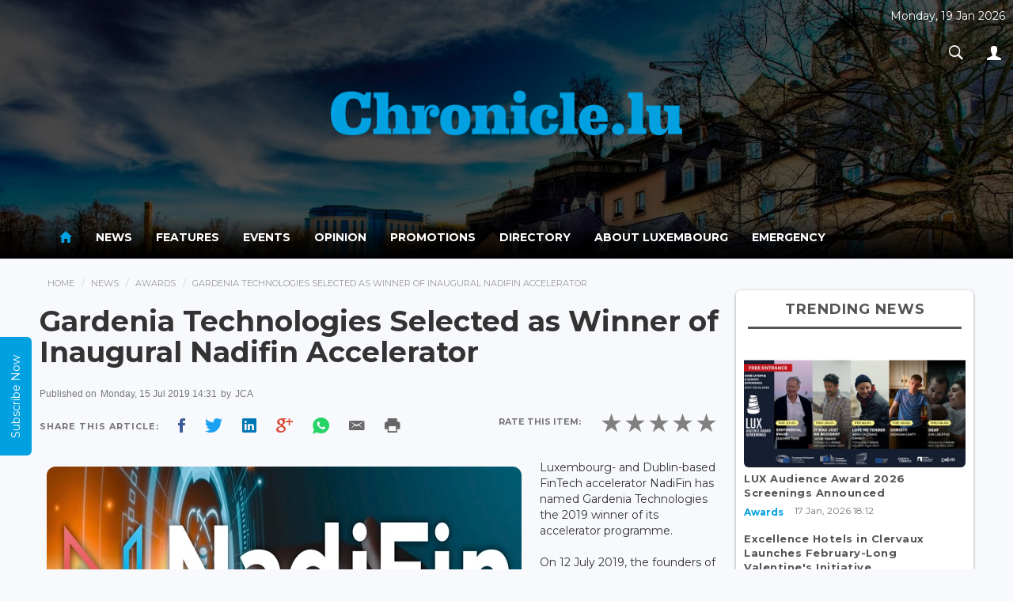

--- FILE ---
content_type: text/html; charset=UTF-8
request_url: https://chronicle.lu/category/awards/29854-gardenia-technologies-selected-as-winner-of-inaugural-nadifin-accelerator
body_size: 12833
content:
<!DOCTYPE html>
<html>
<head>
    <meta http-equiv="Content-Type" content="text/html; charset=EUC-JP">
    <meta http-equiv="X-UA-Compatible" content="IE=edge">
    <meta name="viewport" content="width=device-width, initial-scale=1">
     
    <title>Gardenia Technologies Selected as Winner of Inaugural Nadifin Accelerator</title>
    <meta property="og:title" content="Gardenia Technologies Selected as Winner of Inaugural Nadifin Accelerator" />
    <meta property="og:description" content="Luxembourg- and Dublin-based FinTech accelerator NadiFin has named Gardenia Technologies the 2019 winner of its... }}" />
    <meta property="og:image" content="http://www.chronicle.lu/images/2019/Jul/20190715_nadifin-fintech-accelerator-600-400.jpg" />

    <meta property="og:locale" content="en_GB" />
    <meta property="og:site_name" content="Chronicle.lu" />
    <meta property="og:type" content="website" />
    <meta property="og:url" content="http://www.chronicle.lu/category/awards/29854-gardenia-technologies-selected-as-winner-of-inaugural-nadifin-accelerator" />
    <meta property="fb:app_id" content="1796654793693114" />

    <!-- Bootstrap CSS -->
    <link rel="stylesheet" href="/css/bootstrap.min.css" />
    <link rel="stylesheet" href="/css/ionicons.min.css?v=1.0.2" />
    <link rel="stylesheet" href="/css/main.css" />

    <link href="https://fonts.googleapis.com/css?family=Montserrat:400,700" rel="stylesheet">
    <!--[if lt IE 9]>
    <script src="https://oss.maxcdn.com/libs/html5shiv/3.7.2/html5shiv.min.js"></script>
    <script src="https://oss.maxcdn.com/libs/respond.js/1.4.2/respond.min.js"></script>

    <![endif]-->
    <style type="text/css">
        #connections{
            position: absolute;
            top: 0;
            left: 0;
            width: 100%;
            /*height: 100%;*/
        }

        .navbar-inverse .navbar-nav > li > a {
            color:#fff;
        }

        p:blank {
            display: none;
        }

        .navbar-inverse .navbar-nav > .active > a, .navbar-inverse .navbar-nav > .active > a:hover, .navbar-inverse .navbar-nav > .active > a:focus {
            color: #00A0E1;background-color:transparent;
        }

        header{
            position: relative;
            text-align: center;
            background-size: cover;
            transition: 0.6s ease all;
        }

        .top-date{
            position: absolute;
            top: 10px;
            right: 10px;
            color: #FFF;
            display: inline-block;
            text-align: center;
        }

        a.pic-info{
            position: absolute;
            top: 10px;
            right: 10px;
            color: #FFF;
            font-size: 20px;
            display: inline-block;
            width: 30px;
            height: 30px;
            text-align: center;
            border-radius: 50%;
            background: rgba(255,255,255,0.2);
            text-shadow: 0px 1px 1px rgba(0,0,0,0.5);
            text-decoration: none;
            transition: 0.3s ease all;
            font-weight: 600;
            padding: 1px 0
        }
        a.pic-info:hover{
            background: #3498db;
        }

        .navbar-nav li a:hover{
            color:#3498db!important;
        }

        header .logo-wrap{
            padding: 50vh 0;
        }

        .imgFix{
            width: 100%;
            height: auto;
            background-position: center top;
            background-repeat: no-repeat;
            background-size: cover;
        }

        .carousel{
            width: 100% !important;
            height: auto;
            margin: auto !important;
        }

        .carousel-inner{
            width: 100% !important;
            height: auto;
            margin: auto !important;
        }
    </style>
    <!-- javascripts -->
    <script src="https://ajax.aspnetcdn.com/ajax/jQuery/jquery-3.1.1.min.js"></script>
    <link rel="stylesheet" href="/js/plugins/responsiveslides.css" />
    <script src="/js/plugins/responsiveslides.min.js"></script>
    <script type="text/javascript">
        document.cookie = "wow";
        var now = new Date();
        var time = now.getTime();
        time += 3600 * 1000;
        now.setTime(time);
        document.cookie = 'wow'+ '; expires=' + now.toUTCString() + '; path=/';
    </script>
    <script src="https://www.google.com/recaptcha/api.js" async defer></script>
</head>
<body>

<div id="wrapper">

    <header id="header" style="background-image:url(/upload-images/header/5969e4ff83a60.jpg);width:100%;;background-attachment:fixed">
        <div style="background-color:rgba(0,0,0,0.7);width:100%;height:inherit;">

            <div class="header-top">
                <div class="container">
                    <div  class="logo-wrap" style="width:100%;text-align:center;">
                        <a href="/">
                            <img src="/images/chronicle_logo.png" alt="Chronicle.lu" style="width:41%" />
                        </a>
                    </div>
                    <div class="top-date">
                        <p>Monday, 19 Jan 2026</p>
                        <ul class="nav navbar-nav navbar-right">
                            <li class="dropdown search-dropdown">
                                <a href="#" class="dropdown-toggle" data-toggle="dropdown"><i class="ion-ios-search-strong"></i></a>
                                <div class="dropdown-menu">
                                    <div class="input-group">
                                        <input type="text" class="form-control" id="searchterm" placeholder="Search...">
                                        <span class="input-group-btn">
							        <button class="btn btn-default" type="button" id="searchtermbutton"><i class="ion-ios-search-strong"></i></button>
							      </span>
                                    </div><!-- /input-group -->
                                </div>
                            </li>
                            <li class="dropdown">
                                <a href="#" class="dropdown-toggle" data-toggle="dropdown"><i class="ion-person"></i></a>
                                                                <ul class="dropdown-menu">

                                    
                                                                            <li><a href="/login">Sign In</a></li>
                                        <li><a href="/register">Register</a></li>
                                    
                                </ul>
                            </li>
                        </ul>
                    </div>
                </div>
            </div>

            <div class="main-nav-wrap"><nav class="navbar navbar-inverse" role="navigation" style="background: linear-gradient(rgba(0,0,0,0.01),rgba(0,0,0,0.6),rgba(0,0,0,1));color:#fff;border:none;">
        <div class="container">
            <div class="navbar-header">
                <button type="button" class="navbar-toggle" data-toggle="collapse" data-target=".main-nav">
                    <span class="sr-only">Toggle navigation</span>
                    <span class="icon-bar"></span>
                    <span class="icon-bar"></span>
                    <span class="icon-bar"></span>
                </button>
            </div>
            <div class="collapse navbar-collapse main-nav">


                <ul class="nav navbar-nav">
                    <li  class="active"  ><a href="/"><i class="ion-android-home" style="font-size: 20px;"></i></a></li>
                                                                        <li  class="dropdown " >
                                <a href="/news">News</a>
                                <style>
    .navbar-nav > li.dropdown:hover .dropdown-menu {  display: block;  }
    .childmenu{display: inline-block !important; width: 49%; vertical-align: bottom;}
</style>

<div class="dropdown-menu extended">
    <div class="row">
        <div class="col-md-4">
            <h5 style="border-bottom: 2px solid #DDD; margin-bottom: 10px; padding: 0 0 10px 0px;margin-left: 10px;color: #000;">News</h5>
            <div class="clearfix">
                <ul class="menu">
                                            <li class="childmenu" ><a href="/category/international/page">International</a></li>
                                            <li class="childmenu" ><a href="/category/luxembourg/page">Luxembourg</a></li>
                                            <li class="childmenu" ><a href="/category/living-in-luxembourg/page">Living in Luxembourg</a></li>
                                            <li class="childmenu" ><a href="/category/business-1/page">Business</a></li>
                                            <li class="childmenu" ><a href="/category/working-in-luxembourg/page">Working in Luxembourg</a></li>
                                            <li class="childmenu" ><a href="/category/culture/page">Culture</a></li>
                                            <li class="childmenu" ><a href="/category/sport/page">Sport</a></li>
                                    </ul>
            </div>
        </div>

        <div class="col-md-8" style="box-sizing: border-box; border-left: 2px solid #EEE; padding-right: 20px;">
            <h5 style="border-bottom: 2px solid #DDD; margin-bottom: 10px; padding-bottom: 10px;color: #000;">News Headlines</h5>
            <div class="headlines-wrap">
                <ul class="headlines">
                                                                        <li>
                                <a href="/category/awards/59042-lux-audience-award-2026-screenings-announced">
                                    <div class="img-wrap">
                                                                                    <img src='/images/2026/Jan/20260117_lux-award-eu-2026-600-398.jpg'  />
                                                                            </div>
                                    <div class="desc"><h2>LUX Audience Award 2026 Screenings Announced</h2>
                                        <p>The European Parliament Liaison Office in Luxembourg and its partners have announced five screenings...</p>
                                    </div>
                                </a>
                            </li>
                                                                                                <li>
                                <a href="/category/at-home/59041-excellence-hotels-in-clervaux-launches-february-long-valentines-initiative">
                                    <div class="img-wrap">
                                                                                    <img src='/images/2026/Jan/20260117_rose-pixabay-601-360.jpg'  />
                                                                            </div>
                                    <div class="desc"><h2>Excellence Hotels in Clervaux Launches February-Long Valentine&#039;s Initiative</h2>
                                        <p>With Valentine&#39;s Day approaching, the Excellence Hotels group in Clervaux has announced a month-long...</p>
                                    </div>
                                </a>
                            </li>
                                                                                                <li>
                                <a href="/category/travel-1/59040-luxair-officially-inaugurates-new-embraer-e195-e2-with-flight-to-vienna">
                                    <div class="img-wrap">
                                                                                    <img src='/images/2026/Jan/20260117_embraer-luxair-backes-julie-stamenic-600-400.jpg'  />
                                                                            </div>
                                    <div class="desc"><h2>Luxair Officially Inaugurates New Embraer E195-E2 with Flight to Vienna</h2>
                                        <p>On Saturday 17 January 2026, Luxair marked the official inauguration of its new Embraer E195-E2 with...</p>
                                    </div>
                                </a>
                            </li>
                                                            </ul>
            </div>
        </div>
    </div>

</div>                            </li>
                                                                                                <li  ><a href="/features"> Features </a></li>
                                                                                                <li  ><a href="/events"> Events </a></li>
                                                                                                <li  class="dropdown " >
                                <a href="/opinion">Opinion</a>
                                <style>
    .navbar-nav > li.dropdown:hover .dropdown-menu {  display: block;  }
    .childmenu{display: inline-block !important; width: 49%; vertical-align: bottom;}
</style>

<div class="dropdown-menu extended">
    <div class="row">
        <div class="col-md-4">
            <h5 style="border-bottom: 2px solid #DDD; margin-bottom: 10px; padding: 0 0 10px 0px;margin-left: 10px;color: #000;">Opinion</h5>
            <div class="clearfix">
                <ul class="menu">
                                            <li class="childmenu" ><a href="/category/business/page">Business</a></li>
                                            <li class="childmenu" ><a href="/category/cinema/page">Cinema</a></li>
                                            <li class="childmenu" ><a href="/category/dining-out/page">Dining out</a></li>
                                            <li class="childmenu" ><a href="/category/education/page">Education</a></li>
                                            <li class="childmenu" ><a href="/category/finance/page">Finance</a></li>
                                            <li class="childmenu" ><a href="/category/jobs/page">Jobs</a></li>
                                            <li class="childmenu" ><a href="/category/language/page">Language</a></li>
                                            <li class="childmenu" ><a href="/category/legal/page">Legal</a></li>
                                            <li class="childmenu" ><a href="/category/living/page">Living</a></li>
                                            <li class="childmenu" ><a href="/category/luxembourg-1/page">Luxembourg</a></li>
                                            <li class="childmenu" ><a href="/category/motoring/page">Motoring</a></li>
                                            <li class="childmenu" ><a href="/category/real-estate/page">Real Estate</a></li>
                                            <li class="childmenu" ><a href="/category/shopping/page">Shopping</a></li>
                                            <li class="childmenu" ><a href="/category/social-economics/page">Social Economics</a></li>
                                            <li class="childmenu" ><a href="/category/sport-1/page">Sport</a></li>
                                            <li class="childmenu" ><a href="/category/telecom/page">Telecom</a></li>
                                            <li class="childmenu" ><a href="/category/travel/page">Travel</a></li>
                                            <li class="childmenu" ><a href="/category/wellness-1/page">Wellness</a></li>
                                            <li class="childmenu" ><a href="/category/technology/page">Technology</a></li>
                                    </ul>
            </div>
        </div>

        <div class="col-md-8" style="box-sizing: border-box; border-left: 2px solid #EEE; padding-right: 20px;">
            <h5 style="border-bottom: 2px solid #DDD; margin-bottom: 10px; padding-bottom: 10px;color: #000;">Opinion Headlines</h5>
            <div class="headlines-wrap">
                <ul class="headlines">
                                            <li><a href="/opinion/23136-dry-january-forces-a-conversation-on-alcohol-in-luxembourg">
                                <div class="img-wrap">
                                                                            <img src="/images/2026/Jan/20260117_alcohol-getty-images-600-426.jpg" alt="Dry January Forces a Conversation on Alcohol in Luxembourg"/>
                                                                    </div>
                                <div class="desc"><h2>Dry January Forces a Conversation on Alcohol in Luxembourg</h2>
                                    <p>...</p>
                                </div>
                            </a></li>
                                            <li><a href="/opinion/23135-rule-of-law-under-pressure-as-us-actions-reshape-global-order">
                                <div class="img-wrap">
                                                                            <img src="/images/2026/Jan/20260110_gavel-USA-Pixabay-600-400.jpg" alt="Rule of Law Under Pressure as US Actions Reshape Global Order"/>
                                                                    </div>
                                <div class="desc"><h2>Rule of Law Under Pressure as US Actions Reshape Global Order</h2>
                                    <p>...</p>
                                </div>
                            </a></li>
                                            <li><a href="/opinion/23134-2026-whats-in-store-for-luxembourg-after-a-year-of-transition">
                                <div class="img-wrap">
                                                                            <img src="/images/2026/Jan/20260103_new-years-day-pixabay-600-339.jpg" alt="2026: What&#039;s in Store for Luxembourg After a Year of Transition?"/>
                                                                    </div>
                                <div class="desc"><h2>2026: What&#039;s in Store for Luxembourg After a Year of Transition?</h2>
                                    <p>...</p>
                                </div>
                            </a></li>
                                    </ul>
            </div>
        </div>
    </div>
</div>                            </li>
                                                                                                <li  ><a href="/promotions"> Promotions </a></li>
                                                                                                <li  ><a href="/directory"> Directory </a></li>
                                                                                        <li><a href="/pages/about-luxembourg">About Luxembourg</a></li>
                                            <li><a href="/pages/emergency">Emergency</a></li>
                                    </ul>
            </div><!-- /.navbar-collapse -->
        </div>
    </nav></div>
        </div>
    </header>


    <script src="/js/bootstrap.min.js"></script>
    <script src="/js/main.js"></script>
    <script src="/js/plugins.js"></script>
    <script src="/js/jquery.appear.js"></script>
    <script type='text/javascript'>
        $(function() {
            $(document.body).on('appear', '.card', function(e, $affected) {
                $(this).addClass("appeared");
            });
            $('.card').appear({force_process: true});
        });
    </script>

    <script>
        /*
         * code credit for constellation background: http://codepen.io/acauamontiel/pen/mJdnw
         * requestAnimationFrame pollyfill
         */
        if (!window.requestAnimationFrame) {
            window.requestAnimationFrame = (window.webkitRequestAnimationFrame || window.mozRequestAnimationFrame || window.msRequestAnimationFrame || window.oRequestAnimationFrame || function(callback) {
                return window.setTimeout(callback, 1000 / 60);
            });
        }

        /*!
         * Mantis.js / jQuery / Zepto.js plugin for Constellation
         * @version 1.2.2
         * @author Acauã Montiel <contato@acauamontiel.com.br>
         * @license http://acaua.mit-license.org/
         */
        (function($, window) {
            /**
             * Makes a nice constellation on canvas
             * @constructor Constellation
             */
            function Constellation(canvas, options) {
                var $canvas = $("#connections"),
                    context = canvas.getContext('2d'),
                    defaults = {
                        star: {
                            color: 'rgba(255, 255, 255, .5)',
                            width: 1
                        },
                        line: {
                            color: 'rgba(255, 255, 255, .5)',
                            width: 0.2
                        },
                        position: {
                            x: 0, // This value will be overwritten at startup
                            y: 0 // This value will be overwritten at startup
                        },
                        width: window.innerWidth,
                        height: window.innerHeight,
                        velocity: 0.4,
                        length: 90,
                        distance: 150,
                        radius: 180,
                        stars: []
                    },
                    config = $.extend(true, {}, defaults, options);

                function Star() {
                    this.x = Math.random() * canvas.width;
                    this.y = Math.random() * canvas.height;

                    this.vx = (config.velocity - (Math.random() * 0.5));
                    this.vy = (config.velocity - (Math.random() * 0.5));

                    this.radius = Math.random() * config.star.width;
                }

                Star.prototype = {
                    create: function() {
                        context.beginPath();
                        context.arc(this.x, this.y, this.radius, 0, Math.PI * 2, false);
                        context.fill();
                    },

                    animate: function() {
                        var i;
                        for (i = 0; i < config.length; i++) {

                            var star = config.stars[i];

                            if (star.y < 0 || star.y > canvas.height) {
                                star.vx = star.vx;
                                star.vy = -star.vy;
                            } else if (star.x < 0 || star.x > canvas.width) {
                                star.vx = -star.vx;
                                star.vy = star.vy;
                            }

                            star.x += star.vx;
                            star.y += star.vy;
                        }
                    },

                    line: function() {
                        var length = config.length,iStar,jStar,i,j;

                        for (i = 0; i < length; i++) {
                            for (j = 0; j < length; j++) {
                                iStar = config.stars[i];
                                jStar = config.stars[j];

                                if (
                                    (iStar.x - jStar.x) < config.distance &&
                                    (iStar.y - jStar.y) < config.distance &&
                                    (iStar.x - jStar.x) > -config.distance &&
                                    (iStar.y - jStar.y) > -config.distance
                                ) {
                                    if (
                                        (iStar.x - config.position.x) < config.radius &&
                                        (iStar.y - config.position.y) < config.radius &&
                                        (iStar.x - config.position.x) > -config.radius &&
                                        (iStar.y - config.position.y) > -config.radius
                                    ) {
                                        context.beginPath();
                                        context.moveTo(iStar.x, iStar.y);
                                        context.lineTo(jStar.x, jStar.y);
                                        context.stroke();
                                        context.closePath();
                                    }
                                }
                            }
                        }
                    }
                };

                this.createStars = function() {
                    var length = config.length, star, i;

                    context.clearRect(0, 0, canvas.width, canvas.height);

                    for (i = 0; i < length; i++) {
                        config.stars.push(new Star());
                        star = config.stars[i];
                        star.create();
                    }

                    star.line();
                    star.animate();
                };

                this.setCanvas = function() {
                    canvas.width = config.width;
                    canvas.height = config.height;
                };

                this.setContext = function() {
                    context.fillStyle = config.star.color;
                    context.strokeStyle = config.line.color;
                    context.lineWidth = config.line.width;
                };

                this.setInitialPosition = function() {
                    if (!options || !options.hasOwnProperty('position')) {
                        config.position = {
                            x: canvas.width * 0.5,
                            y: canvas.height * 0.5
                        };
                    }
                };

                this.loop = function(callback) {
                    callback();

                    window.requestAnimationFrame(function() {
                        this.loop(callback);
                    }.bind(this));
                };

                this.bind = function() {
                    $canvas.on('mousemove', function(e) {
                        config.position.x = e.pageX - $canvas.offset().left;
                        config.position.y = e.pageY - $canvas.offset().top;
                    });
                };

                this.init = function() {
                    this.setCanvas();
                    this.setContext();
                    this.setInitialPosition();
                    this.loop(this.createStars);
                    this.bind();
                };
            }

            $.fn.constellation = function(options) {
                return this.each(function() {
                    var c = new Constellation(this, options);
                    c.init();
                });
            };
        })($, window);


        // Init plugin
        $('canvas').constellation({
            star: {
                color: 'rgba(255, 255, 255, 1)',
                width: 2
            },
            line: {
                color: 'rgba(255, 255, 255, .5)',
                width: 0.3
            }
        });
    </script>

    <script type="text/javascript">
        $(function(){
            setTimeout(function() {
                //$('header').css({'background-position':'center bottom'});
                $(".logo-wrap").animate({
                    "padding":"35px 0"
                },1500);
            }, 2000);
        });

    </script>

    <!--rateYo-->
    <link rel="stylesheet" href="https://cdnjs.cloudflare.com/ajax/libs/rateYo/2.3.2/jquery.rateyo.min.css">
    <!-- Latest compiled and minified JavaScript -->
    <script src="https://cdnjs.cloudflare.com/ajax/libs/rateYo/2.3.2/jquery.rateyo.min.js"></script>

    <style>img{ padding:1%; }</style>

    <div class="content" role="content">
        <div class="container">
            <div class="clearfix">
                <div class="main">
                    <ol class="breadcrumb">
                        <li><a href="/">Home</a></li>
                        <li><a href="/news">News</a></li>
                        <li><a href="/category/awards/page">Awards</a></li>
                        <li>Gardenia Technologies Selected as Winner of Inaugural Nadifin Accelerator</li>
                    </ol>

                    <div class="widget affix-ad ad" id="stickyRhsAd">
    </div>
                    <div class="article-wrap">
                        <article class="article">
                            <div class="article-header">
                                <h1>Gardenia Technologies Selected as Winner of Inaugural Nadifin Accelerator</h1>
                            </div>
                            <div class="article-meta">
                                <p class="text-muted small">
                                    Published on <span> Monday, 15 Jul 2019 14:31</span>
                                                                            by <span style="text-transform: uppercase;"> JCA </span>
                                                                        <!-- . Published in <span><a href="#">France Opinion</a></span> --></p>
                                <div class="social-share social-apps clearfix">
                                    <div class="pull-left">
                                        <span>Share This Article: </span>
                                        <span class="facebook"><a style="cursor: pointer;" class="fbsharelink" target="_blank" data-shareurl="https://chronicle.lu/category/awards/29854-gardenia-technologies-selected-as-winner-of-inaugural-nadifin-accelerator"><i class="ion-social-facebook"></i></a></span>
                                        <span class="twitter"><a target="_blank" href="https://twitter.com/share?url=https://chronicle.lu/category/awards/29854-gardenia-technologies-selected-as-winner-of-inaugural-nadifin-accelerator&text=++Chronicle+News+&hashtags=chronicle&via=chronicle"><i class="ion-social-twitter"></i></a></span>
                                        <span class="linkedin"><a href="http://www.linkedin.com/shareArticle?mini=true&amp;url=https://chronicle.lu/category/awards/29854-gardenia-technologies-selected-as-winner-of-inaugural-nadifin-accelerator" target="_blank"><i class="ion-social-linkedin"></i></a></span>
                                        <span class="googleplus"> <a style="cursor: pointer;" target="_blank" href="https://plus.google.com/share?url=https://chronicle.lu/category/awards/29854-gardenia-technologies-selected-as-winner-of-inaugural-nadifin-accelerator"><i class="ion-social-googleplus"></i></a></span>
                                        <span class="whatsapp"><a style="cursor: pointer;" href="whatsapp://send?text=https://chronicle.lu/category/awards/29854-gardenia-technologies-selected-as-winner-of-inaugural-nadifin-accelerator" data-action="share/whatsapp/share"><i class="ion-social-whatsapp"></i></a></span>
                                        <span class="email"><a style="cursor: pointer;" target="_blank" href="mailto:?Subject=Chronicle&Body=%20https://chronicle.lu/category/awards/29854-gardenia-technologies-selected-as-winner-of-inaugural-nadifin-accelerator"><i style="color: #666" class="ion-email"></i></a></span>
                                        <span class="print"><a style="cursor: pointer;" onclick="window.print();"><i style="color: #666" class="ion-android-print"></i></a></span>
                                        <script>
                                            $('.fbsharelink').click( function()
                                            {
                                                var shareurl = $(this).data('shareurl');
                                                window.open('https://www.facebook.com/sharer/sharer.php?u='+escape(shareurl)+'&t='+document.title, '', 'menubar=no,toolbar=no,resizable=yes,scrollbars=yes,height=300,width=600');
                                                return false;
                                            });
                                        </script>
                                    </div>

                                    <div class="rating-wraps pull-right">
                                        <div class="label">Rate this item: </div>

                                        <div id="rateYo" data-type="news" data-article_id="29854"></div>
                                                                            </div>

                                </div>
                            </div>
                                                        <div class="article-body clearfix">

                                <div>
                                                                        <img style="border-radius: 20px;" class="scale" data-scale="best-fit-down" data-align="center" src="/images/2019/Jul/20190715_nadifin-fintech-accelerator-600-400.jpg">
                                    <span class="image-copy">
                                                                                                                    </span>
                                    <p><p>Luxembourg- and Dublin-based FinTech accelerator NadiFin has named Gardenia Technologies the 2019 winner of its accelerator programme.</p>

<p>On 12 July 2019, the founders of the NadiFin Acceleration Programme announced that Gardenia Technologies was voted by its cohort peers as the winner of the 2019 programme, paving the way for a &euro;100,000 investment from MiddleGame Ventures.</p>

<p>Rupert Schneider, Co-Founder of Gardenia Technologies, commented: <em>&quot;The NadiFin delivered invaluable tools and advice, given by some high-calibre and very experienced venture capitalists and fellow entrepreneurs, to make these purposeful strategic objectives realisable and impactful&quot;.&nbsp;</em>The startup&#39;s solution aims at improving profitability through data-driven advanced analytics and ML-driven working capital finance and risk management.</p>

<p>The unique curriculum featured two one-week sessions in Luxembourg and Dublin integrating commercial partners, investors and financial services mentors to help the selected cohort of leading global FinTech companies to achieve the next level of investment and commercial traction. The acceleration programme is powered by MiddleGame Ventures and Farvest, in partnership with the LHoFT.</p>

<p>As explained by Pascal Bouvier, Managing Partner of MiddleGame Ventures and Co-Founder of NadiFin: <em>&quot;We are delighted with NadiFin&#39;s first year. The cohort was exceptionally strong, all sponsors fully engaged, as well as the Luxembourg and Irish ecosystems. The competition was as fierce as the collaboration between all startups was rich and deep and it is a testament to the power of the model that the cohort peers voted Gardenia Technologies the top startup&quot;.</em></p>

<p>Also commenting on the launch of the NadiFin Acceleration Programme, Nasir Zubairi,CEO of the LHoFT, highlighted: <em>&quot;After two great sessions in Luxembourg and Dublin, it is a great pleasure to welcome back the NadiFin cohort to the LHoFT to close the programme and announce the winner of the first edition of the NadiFin Acceleration Programme, Gardenia Technologies. [...] The Nadifin programme has provided a great launchpad for FinTech firms wanting to scale in the EU market&quot;.</em></p>

<p>Programme partners for the first-ever NadiFin Fintech Accelerator Programme included Pictet, FUCHS, Telindus, Arendt, Enterprise Ireland, the Banking and Payments Federation of Ireland, Grant Thornton, WeWork Labs, Amazon Web Services and Stripe.</p></p>
                                    <p></p>
                                </div>

                            </div>
                            <div class="article-footer">
                                                            </div>
                        </article>
                    </div><!-- article-wrap -->
                    <br/>
                    <hr/>
                    <div class="well related-news">
                        <h4 class="subheader">Related News</h4>
                        <ul class="list simple">
                                                                                        <li>
                                <a href="/category/awards/59042-lux-audience-award-2026-screenings-announced">LUX Audience Award 2026 Screenings Announced</a>
                                </li>
                                                                                                                    <li>
                                <a href="/category/awards/59037-luxembourg-introduces-national-architecture-prize">Luxembourg Introduces National Architecture Prize</a>
                                </li>
                                                                                                                    <li>
                                <a href="/category/culture/58860-jury-members-sought-for-letzebuerger-bunepraisser-2027">Jury Members Sought for Lëtzebuerger Bünepräisser 2027</a>
                                </li>
                                                                                                                    <li>
                                <a href="/category/awards/58634-citizen-awards-luxembourg-2026-honours-12-laureates">Citizen Awards Luxembourg 2026 Honours 12 Laureates</a>
                                </li>
                                                                                                                    <li>
                                <a href="/category/awards/58570-indian-artist-tithi-arekar-wins-pinacotheques-top-luxembourg-art-prize-2025">Indian Artist Tithi Arekar Wins Pinacothèque&#039;s Top Luxembourg Art Prize 2025</a>
                                </li>
                                                                                </ul>
                    </div>

                    <div class="widget latest-news" style="padding: 5px 10px;">
                        <h4 class="widget-title">Latest News</h4>
                        <div class="row">

                                                        <div class="col-md-4 col-sm-4 col-xs-6">
                                <div class="featured-item">
                                    <a href="/category/awards/59042-lux-audience-award-2026-screenings-announced">
                                        <div class="img-wrap">
                                                                                            <img class='imgFix' src='/images/scale/4x3.png' style="background-image: url(/images/2026/Jan/20260117_lux-award-eu-2026-600-398.jpg)" alt="LUX Audience Award 2026 Screenings Announced..." />
                                                                                    </div>
                                        <div class="info-wrap">
                                            <p class="byliner">LUX Audience Award 2026 Screenings Announced...</p>
                                            <p class="text-muted"><small>17 Jan, 2026 18:46</small></p>
                                        </div>
                                    </a>
                                </div>
                            </div>
                                                        <div class="col-md-4 col-sm-4 col-xs-6">
                                <div class="featured-item">
                                    <a href="/category/at-home/59041-excellence-hotels-in-clervaux-launches-february-long-valentines-initiative">
                                        <div class="img-wrap">
                                                                                            <img class='imgFix' src='/images/scale/4x3.png' style="background-image: url(/images/2026/Jan/20260117_rose-pixabay-601-360.jpg)" alt="Excellence Hotels in Clervaux Launches February-Long Valentine&#039;s Initi..." />
                                                                                    </div>
                                        <div class="info-wrap">
                                            <p class="byliner">Excellence Hotels in Clervaux Launches February-Long Valentine&#039;s ...</p>
                                            <p class="text-muted"><small>17 Jan, 2026 17:58</small></p>
                                        </div>
                                    </a>
                                </div>
                            </div>
                                                        <div class="col-md-4 col-sm-4 col-xs-6">
                                <div class="featured-item">
                                    <a href="/category/travel-1/59040-luxair-officially-inaugurates-new-embraer-e195-e2-with-flight-to-vienna">
                                        <div class="img-wrap">
                                                                                            <img class='imgFix' src='/images/scale/4x3.png' style="background-image: url(/images/2026/Jan/20260117_embraer-luxair-backes-julie-stamenic-600-400.jpg)" alt="Luxair Officially Inaugurates New Embraer E195-E2 with Flight to Vienn..." />
                                                                                    </div>
                                        <div class="info-wrap">
                                            <p class="byliner">Luxair Officially Inaugurates New Embraer E195-E2 with Flight to ...</p>
                                            <p class="text-muted"><small>17 Jan, 2026 17:42</small></p>
                                        </div>
                                    </a>
                                </div>
                            </div>
                                                        <div class="col-md-4 col-sm-4 col-xs-6">
                                <div class="featured-item">
                                    <a href="/category/abroad/59039-minister-martine-hansen-represents-luxembourg-at-berlin-agriculture-events">
                                        <div class="img-wrap">
                                                                                            <img class='imgFix' src='/images/scale/4x3.png' style="background-image: url(/images/2026/Jan/20260117_germany-600.jpg)" alt="Minister Martine Hansen Represents Luxembourg at Berlin Agriculture Ev..." />
                                                                                    </div>
                                        <div class="info-wrap">
                                            <p class="byliner">Minister Martine Hansen Represents Luxembourg at Berlin Agricultu...</p>
                                            <p class="text-muted"><small>17 Jan, 2026 15:20</small></p>
                                        </div>
                                    </a>
                                </div>
                            </div>
                                                        <div class="col-md-4 col-sm-4 col-xs-6">
                                <div class="featured-item">
                                    <a href="/category/at-home/59038-suspect-arrested-after-belvaux-hotel-blaze-injures-4-people">
                                        <div class="img-wrap">
                                                                                            <img class='imgFix' src='/images/scale/4x3.png' style="background-image: url(/images/2026/Jan/20260117_belvaux-fire-cgdis-600-400.jpg)" alt="Suspect Arrested After Belvaux Hotel Blaze Injures 4 People..." />
                                                                                    </div>
                                        <div class="info-wrap">
                                            <p class="byliner">Suspect Arrested After Belvaux Hotel Blaze Injures 4 People...</p>
                                            <p class="text-muted"><small>17 Jan, 2026 14:47</small></p>
                                        </div>
                                    </a>
                                </div>
                            </div>
                                                        <div class="col-md-4 col-sm-4 col-xs-6">
                                <div class="featured-item">
                                    <a href="/category/awards/59037-luxembourg-introduces-national-architecture-prize">
                                        <div class="img-wrap">
                                                                                            <img class='imgFix' src='/images/scale/4x3.png' style="background-image: url(/images/2026/Jan/20260117_Letzebuerger-Architekturpraeis-600-342.jpg)" alt="Luxembourg Introduces National Architecture Prize..." />
                                                                                    </div>
                                        <div class="info-wrap">
                                            <p class="byliner">Luxembourg Introduces National Architecture Prize...</p>
                                            <p class="text-muted"><small>17 Jan, 2026 12:38</small></p>
                                        </div>
                                    </a>
                                </div>
                            </div>
                                                    </div>
                    </div>
                </div><!-- main -->
                <div class="sidebar right">

    <div class="widget affix-ad ad" id="stickyRhsAd">
    </div>    
<div class="widget trending-news">
    <h4 class="widget-title">Trending News</h4>
    <ul class="list">

        <li class="featured">
            <a href="/category/awards/59042-lux-audience-award-2026-screenings-announced">
                                    <img class='imgFix' src='/images/scale/16x9.png' style="background-image: url(/images/2026/Jan/20260117_lux-award-eu-2026-600-398.jpg)"  />
                                <p>LUX Audience Award 2026 Screenings Announced</p>
            </a>
            <div class="item-meta">
                <span class="category-title">
                    <a href="/category/awards/page" title="Awards">Awards</a>
                </span>
                <span class="timestamp">17 Jan, 2026 18:12</span>
            </div>
            </a>
        </li>


                    <li>
                            <a href="/category/at-home/59041-excellence-hotels-in-clervaux-launches-february-long-valentines-initiative">
                    <p>Excellence Hotels in Clervaux Launches February-Long Valentine&#039;s Initiative</p>
                </a>
                                <div class="item-meta">
            <span class="category-title">
                <a href="/category/at-home/page" title="at-home">At Home</a>
            </span>
                    <span class="timestamp">17 Jan, 2026 17:33</span>
                </div>
            </li>
                    <li>
                            <a href="/category/travel-1/59040-luxair-officially-inaugurates-new-embraer-e195-e2-with-flight-to-vienna">
                    <p>Luxair Officially Inaugurates New Embraer E195-E2 with Flight to Vienna</p>
                </a>
                                <div class="item-meta">
            <span class="category-title">
                <a href="/category/travel-1/page" title="travel-1">Travel</a>
            </span>
                    <span class="timestamp">17 Jan, 2026 17:34</span>
                </div>
            </li>
                    <li>
                            <a href="/category/abroad/59039-minister-martine-hansen-represents-luxembourg-at-berlin-agriculture-events">
                    <p>Minister Martine Hansen Represents Luxembourg at Berlin Agriculture Events</p>
                </a>
                                <div class="item-meta">
            <span class="category-title">
                <a href="/category/abroad/page" title="abroad">Abroad</a>
            </span>
                    <span class="timestamp">17 Jan, 2026 15:57</span>
                </div>
            </li>
                    <li>
                            <a href="/category/at-home/59038-suspect-arrested-after-belvaux-hotel-blaze-injures-4-people">
                    <p>Suspect Arrested After Belvaux Hotel Blaze Injures 4 People</p>
                </a>
                                <div class="item-meta">
            <span class="category-title">
                <a href="/category/at-home/page" title="at-home">At Home</a>
            </span>
                    <span class="timestamp">17 Jan, 2026 14:20</span>
                </div>
            </li>
        
    </ul>
</div>

            <div class="weather widget">
    <div class="clearfix">
        <a href="https://www.accuweather.com/en/lu/luxembourg/228714/weather-forecast/228714" class="aw-widget-legal">
            <!--By accessing and/or using this code snippet, you agree to AccuWeather’s terms and conditions (in English) which can be found at https://www.accuweather.com/en/free-weather-widgets/terms and AccuWeather’s Privacy Statement (in English) which can be found at https://www.accuweather.com/en/privacy.-->
        </a>
        <div id="awcc1499766961805" class="aw-widget-current"  data-locationkey="228714" data-unit="c" data-language="en-us" data-useip="false" data-uid="awcc1499766961805"></div><script type="text/javascript" src="https://oap.accuweather.com/launch.js"></script>

    </div>
    <div class="clearfix">&nbsp;</div>
</div>

<div class="clearfix">&nbsp;</div>
<div class="clearfix">&nbsp;</div>
        <div class="widget subscribe" style="margin-top: 35px;">
        <h4>Keep Up-to-date<br/>with Chronicle.lu</h4>
        <div class="input-group">
            <div class="row">
                <div class="col-xs-12"><input type="text" class="form-control" placeholder="Name" style="margin-bottom: 10px"  id="newsletter_name_sidebar"/></div>
                <div class="col-xs-9"><input type="text" class="form-control" placeholder="Email" id="newsletter_email_sidebar"/></div>
                <div class="col-xs-3"><button class="btn btn-success" type="submit" id="submit_newsletter_sidebar" style="display: block; width: 100%"><i class="ion-android-send"></i></button></div>
            </div>

        </div><!-- /input-group -->
    </div>    <div class="widget affix-ad ad" id="stickyRhsAd">
    </div>    <div class="widget affix-ad ad" id="stickyRhsAd">
    </div>

<!-- <div class="widget classifieds">
    <h4 class="widget-title">Classifieds</h4>

    <ul class="list simple side-img">
                    <li>
                <a href="/classified/guide-kopa-sildenafil-viagra-utan-recept-i-sverige-sakert-smart-diskret">
                    <img src="/upload-images/classifieds/" />✅ Guide: Köpa Sildenafil (Viagra) utan recept i Sverige – säkert, smart &amp; diskret
                </a>
            </li>
                    <li>
                <a href="/classified/var-kan-man-kopa-viagra-sildenafil-sakert-online-i-sverige-till-basta-pris">
                    <img src="/upload-images/classifieds/" />Var kan man köpa Viagra ( Sildenafil) säkert online i Sverige till bästa pris?
                </a>
            </li>
                    <li>
                <a href="/classified/sa-har-kan-du-kopa-viagra-utan-recept-online">
                    <img src="/upload-images/classifieds/" />Så Här Kan du Köpa Viagra Utan Recept Online
                </a>
            </li>
                    <li>
                <a href="/classified/buy-oxycontin-oc-80mg-discount-offers">
                    <img src="/upload-images/classifieds/" />Buy Oxycontin OC 80mg Discount Offers
                </a>
            </li>
                    <li>
                <a href="/classified/var-kan-man-kopa-cialis-tadalafil-utan-recept-online-i-sverige">
                    <img src="/upload-images/classifieds/" />Var kan man köpa Cialis (tadalafil) utan recept online i Sverige?
                </a>
            </li>
                    <li>
                <a href="/classified/carisoprodol-350-mg-online-for-best-prices">
                    <img src="/upload-images/classifieds/" />Carisoprodol 350 mg Online for Best Prices
                </a>
            </li>
                    <li>
                <a href="/classified/buy-carisoprodol-online-for-quick-delivery">
                    <img src="/upload-images/classifieds/" />Buy Carisoprodol Online for Quick Delivery
                </a>
            </li>
                    <li>
                <a href="/classified/get-discount-carisoprodol-online">
                    <img src="/upload-images/classifieds/" />Get Discount Carisoprodol Online
                </a>
            </li>
                    <li>
                <a href="/classified/carisoprodol-purchase-with-coupon-savings">
                    <img src="/upload-images/classifieds/" />Carisoprodol Purchase with Coupon Savings
                </a>
            </li>
                    <li>
                <a href="/classified/order-zolpidem-at-bargain-price">
                    <img src="/upload-images/classifieds/" />Order Zolpidem at Bargain Price
                </a>
            </li>
            </ul>

    <div class="text-center"><a href="/classifieds" class="all-list"><strong>All Classified Listings</strong></a></div>
</div> -->
    
            <div class="widget partners">
        <h4 class="widget-title">Partners</h4>
        <div class="clearfix">
            <div class="col-md-12">
                <h5 class="text-center color-primary bold" style="white-space: nowrap">G-MEDIA sarl Events</h5><hr/>
                <ul class="grid two">
                                    </ul>
            </div>
            <div class="col-md-12">
                <h5 class="text-center color-primary bold">Chronicle.lu is Media Partner for:</h5><hr/>
                <ul class="grid two square-img">
                                            <li>
                            <a href="https://festivalevents.lu/filmfestival/about" target="_blank" title="BIFFL">
                                <img  src='/upload-images/sponsors/68e5034ccb0e9.jpg' title="BIFFL"  />
                            </a>
                        </li>
                                            <li>
                            <a href="https://ukrainians.lu/" target="_blank" title="LUkraine">
                                <img  src='/upload-images/sponsors/62bf579c8e120.jpg' title="LUkraine"  />
                            </a>
                        </li>
                                            <li>
                            <a href="http://www.amcham.lu" target="_blank" title="AMCHAM">
                                <img  src='/upload-images/sponsors/5c7d74370c432.jpg' title="AMCHAM"  />
                            </a>
                        </li>
                                            <li>
                            <a href="https://www.lucc.lu/" target="_blank" title="LUCC">
                                <img  src='/upload-images/sponsors/67811f804f5b4.jpg' title="LUCC"  />
                            </a>
                        </li>
                                            <li>
                            <a href="http://www.lu-cix.lu/" target="_blank" title="LU CIX">
                                <img  src='/upload-images/sponsors/596cb169703dc.png' title="LU CIX"  />
                            </a>
                        </li>
                                            <li>
                            <a href="http://www.china-lux.lu/" target="_blank" title="Chinalux">
                                <img  src='/upload-images/sponsors/596ef16ca6111.jpg' title="Chinalux"  />
                            </a>
                        </li>
                                    </ul>
            </div>
        </div>
</div>    
    <div class="widget affix-ad ad" id="stickyRhsAd">    
    </div>
</div><!--.sidebar-->            </div>
        </div><!-- container -->
    </div><!-- content -->

    <script>
        $(function () {
            if ( $( "#rateYo" ).length ) {

                $("#rateYo").rateYo({
                    spacing: "5px",
                    starWidth: "25px",
                    fullStar: false,
                    rating:  0                 }).on("rateyo.set", function (e, data) {

                    var rating = data.rating;

                    var postData = {
                        "_token": $('meta[name="csrf-token"]').attr('content'),
                        "article_id": $("#rateYo").data('article_id'),
                        "type": $("#rateYo").data('type'),
                        "rating": rating
                    };

                    $.ajax({
                        type: "POST",
                        url: '/app_dev.php/postrating',
                        data: postData,
                        success: function (output) {
                        },
                        error: function (xhr, ajaxOptions, thrownError) {
                            console.log(xhr.status, thrownError);
                        }
                    });

                });
            }

            var slideIndex = 1;
            showDivs(slideIndex);

            function plusDivs(n) {
                showDivs(slideIndex += n);
            }

            function currentDiv(n) {
                showDivs(slideIndex = n);
            }

            function showDivs(n) {
                var i;
                var x = document.getElementsByClassName("mySlides");
                var dots = document.getElementsByClassName("demo");
                if (n > x.length) {
                    slideIndex = 1
                }
                if (n < 1) {
                    slideIndex = x.length
                }
                for (i = 0; i < x.length; i++) {
                    x[i].style.display = "none";
                }
                for (i = 0; i < dots.length; i++) {
                    dots[i].className = dots[i].className.replace(" w3-white", "");
                }
                x[slideIndex - 1].style.display = "block";
                dots[slideIndex - 1].className += " w3-white";
            }
            // Gallery End
        });
    </script>
<footer id="footer">
    <div class="container">
        <div class="row">
            <div class="col-md-6 col-sm-6 col-xs">
                <a href="#" class="footer-logo"><img src="/images/chronicle_logo.png" alt="Chronicle.lu" /></a>
                <div class="footer-nav">
                    <div>
                                                    <span><a href="/pages/rules-etiquette">Rules &amp; Etiquette</a></span>
                                                    <span><a href="/pages/disclaimer">Disclaimer</a></span>
                                                    <span><a href="/pages/privacy-notice">Privacy Policy</a></span>
                                            </div>
                    <div>
                                                    <span><a href="/pages/jobs">Jobs</a></span>
                                                    <span><a href="/pages/contact-form">Contact Us</a></span>
                                                    <span><a href="/pages/about-us">About Us</a></span>
                                            </div>
                </div>
                <div class="social-apps">
                    <span class="facebook"><a href="https://www.facebook.com/Chroniclelu"><i class="ion-social-facebook"></i></a></span>
                    <span class="twitter"><a href="https://twitter.com/chronicle_lu"><i class="ion-social-twitter"></i></a></span>
                    <span class="linkedin"><a href="https://www.linkedin.com/groups/3320143/profile"><i class="ion-social-linkedin"></i></a></span>
                    <span class="youtube"><a href="https://www.youtube.com/user/TheChronicle123"><i class="ion-social-youtube"></i></a></span>
                                        <span>&nbsp;</span>
                    <span>&nbsp;</span>
                    <span>GET MOBILE APPS:</span>
                    <span class="android"><a href="#"><i class="ion-social-android"></i></a></span>
                    <span class="apple"><a href="#"><i class="ion-social-apple"></i></a></span>
                </div>
            </div>
            <div class="col-md-2 col-sm-2 col-xs">&nbsp;</div>
            <div class="col-md-4 col-sm-4 col-xs footer-subscribe">
                <div class="clearfix">
                    <strong class="caps pull-left">Subscribe Today<br/>For Our</strong>
                </div>
                <div class="input-group">
                    <input type="text" class="form-control" placeholder="Email" id="newsletter_email_footer">
                    <span class="input-group-btn">
                    <button class="btn btn-primary" type="button" id="submit_newsletter_footer"><i class="ion-plus"></i></button>
                  </span>
                </div><!-- /input-group -->
                <div class="clearfix text-right">
                    <strong class="caps pull-right">Daily<br/><small style="text-transform: lowercase;">e</small>Newsletter</strong>
                </div>
            </div>
        </div>
        <div class="row"><hr style="border-color: #333" />
            <div class="col-md-12 text-center"><small class="text-muted">&copy; 2017. Chronicle.lu. All Rights Reserved.</small></div>
        </div>
    </div>
</footer>
</div><!-- #wrapper -->

<a class="float-subscribe" href="/register"><p>Subscribe Now</p></a>

<script src="/js/plugins/moment.min.js"></script>
<script src="/js/plugins/fullcalendar.min.js"></script>
<link rel="stylesheet" href="/js/plugins/fullcalendar.min.css"/>
<script src="/js/jquery.twbsPagination.js"></script>
<script src="/js/image-scale.min.js"></script>
<!-- <script src="Hello World"></script> -->
<script type="text/javascript">
    $(function() {
        $(".rslides").responsiveSlides({
            nav: true,
            prevText: "",
            nextText: "",
            navContainer: '.controls-wrap'
        });
    });
</script>

<script type="text/javascript">

    var _gaq = _gaq || [];
    _gaq.push(['_setAccount', 'UA-31143457-1']);
    _gaq.push(['_trackPageview']);

    (function() {
        var ga = document.createElement('script'); ga.type = 'text/javascript'; ga.async = true;
        ga.src = ('https:' == document.location.protocol ? 'https://ssl' : 'http://www') + '.google-analytics.com/ga.js';
        var s = document.getElementsByTagName('script')[0]; s.parentNode.insertBefore(ga, s);
    })();

</script>

<div id="fb-root"></div>

<script>
    (function(d, s, id) {
        var js, fjs = d.getElementsByTagName(s)[0];
        if (d.getElementById(id)) return;
        js = d.createElement(s); js.id = id;
        js.src = "//connect.facebook.net/en_US/sdk.js#xfbml=1&version=v2.8&appId=897220456969146";
        fjs.parentNode.insertBefore(js, fjs);
    }(document, 'script', 'facebook-jssdk'));

    $(function() {
        var baseurl = "http://"+window.location.hostname +"/";
        console.log(baseurl);


        $('#searchtermbutton').click(function(event) {
            event.preventDefault();
            var searchterm = $("#searchterm").val();
            window.location.href = baseurl+'search/'+searchterm;
            return false;
        });


        $('#submit_newsletter_footer').click(function(event) {
            event.preventDefault();
            var email = $("#newsletter_email_footer").val();
            window.location.href = baseurl+'register?email='+email;
            return false;
        });


        $('#submit_newsletter_sidebar').click(function(event) {
            event.preventDefault();
            var name = $("#newsletter_name_sidebar").val();
            var email = $("#newsletter_email_sidebar").val();
            window.location.href = baseurl+'register?email='+email+'&name='+name;
            return false;
        });


        $('#opinion_users').on('change', function() {
            var $this                   =   $(this);
            var user_id                 =   $this.val();
            var opinion_user_url        =   $this.data('opinion_user_url')+user_id;
            console.log(opinion_user_url);
            window.location.href =  opinion_user_url;
        });

        $(".ads-click").on('click', function () {

            var id = $(this).data('id');

            $.ajax({
                url : '/ads-clicks/'+id,
                type : 'get',
                dataType: "json",
                success : function( response ) {

                }
            });
        });

        $.ajax({
            url : '/ads-impressions',
            type : 'get',
            dataType: "json",
            success : function( response ) {

            }
        });

    });

</script>
</body>
</html>